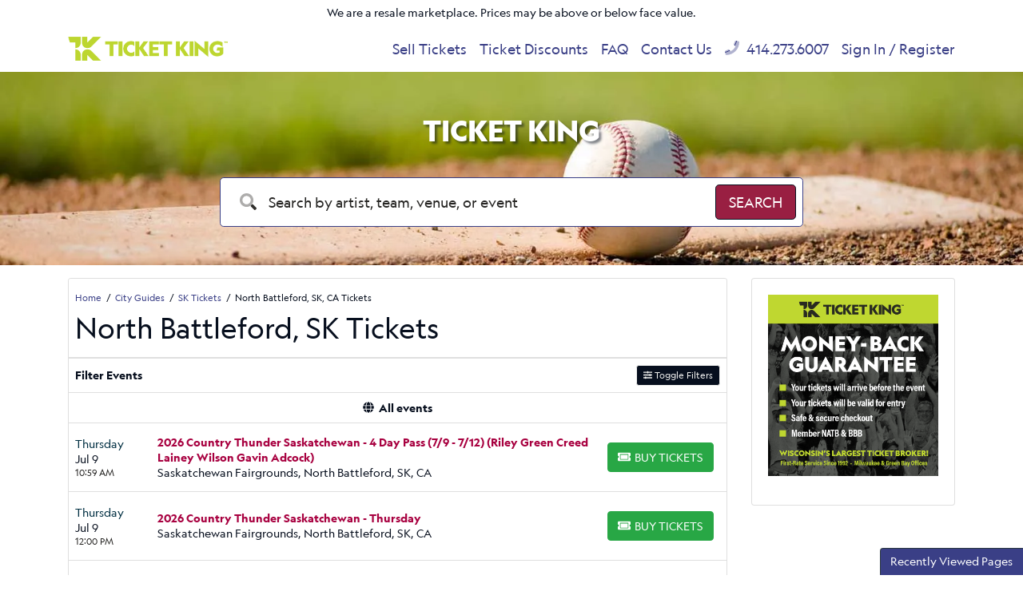

--- FILE ---
content_type: text/html; charset=UTF-8
request_url: https://www.theticketking.com/sk/north-battleford-results.aspx
body_size: 7326
content:
<!DOCTYPE html>
<html>
<head>
    <meta http-equiv="X-UA-Compatible" content="IE=edge"/>
    <meta name="viewport" content="width=device-width, initial-scale=1.0"/>
                        <title>North Battleford, SK Tickets</title>
        
        <meta http-equiv="Content-Language" content="en-us">
    <meta http-equiv="Content-Type" content="text/html; charset=utf-8">
    <link rel="preconnect" href="https://fonts.googleapis.com">
    <link rel="preconnect" href="https://fonts.gstatic.com">
    <link rel="preconnect" href="https://www.googletagmanager.com">
    <link rel="preconnect" href="https://connect.facebook.net">
    <link rel="preconnect" href="https://bat.bing.com">
        <link rel="stylesheet" href="/dist/webpack/css/app.35c7f9e9ae43d88c3d2f.css">
            
            <link rel="icon"
              type="image/png"
              href="https://i.tixcdn.io/629f4335-36b3-413d-a56e-ba626c2b19ad/custom/Ticket-King-Favicon.png">
        
    <link rel="canonical" href="https://www.theticketking.com/sk/north-battleford-results.aspx" >
    <!-- Google tag (gtag.js) -->
<script async src="https://www.googletagmanager.com/gtag/js?id=G-8ESVZZC5LX"></script>
<script>
	window.dataLayer = window.dataLayer || [];
	function gtag(){dataLayer.push(arguments);}
	gtag('js', new Date());

	gtag('config', 'G-8ESVZZC5LX');
</script>

<!-- Google Tag Manager -->
<script>(function(w,d,s,l,i){w[l]=w[l]||[];w[l].push({'gtm.start':
new Date().getTime(),event:'gtm.js'});var f=d.getElementsByTagName(s)[0],
j=d.createElement(s),dl=l!='dataLayer'?'&l='+l:'';j.async=true;j.src=
'https://www.googletagmanager.com/gtm.js?id='+i+dl;f.parentNode.insertBefore(j,f);
})(window,document,'script','dataLayer','GTM-NB9DQHV');</script>
<!-- End Google Tag Manager -->

<script type="application/ld+json">
{
  "@context":"https://schema.org",
  "@type":"Organization",
  "@id":"https://www.theticketking.com/#organization",
  "name":"Ticket King, Inc.",
  "legalName":"Ticket King, Inc.",
  "url":"https://www.theticketking.com/",
  "logo":"https://www.theticketking.com/content/uploaded/new-logo.png",
  "sameAs":[
    "https://www.facebook.com/TheTicketKing/",
    "https://twitter.com/theticketking",
    "https://www.instagram.com/ticketkingwi/",
    "https://www.linkedin.com/company/ticket-king-inc/"
  ],
  "contactPoint":[{
    "@type":"ContactPoint",
    "contactType":"customer support",
    "telephone":"+1-414-273-6007",
    "email":"meg@theticketking.net",
    "areaServed":"US",
    "availableLanguage":["English"]
  }],
  "address":[
    {
      "@type":"PostalAddress",
      "streetAddress":"751 N Broadway",
      "addressLocality":"Milwaukee",
      "addressRegion":"WI",
      "postalCode":"53202",
      "addressCountry":"US"
    },
    {
      "@type":"PostalAddress",
      "streetAddress":"2053 S Oneida St",
      "addressLocality":"Green Bay",
      "addressRegion":"WI",
      "postalCode":"54304",
      "addressCountry":"US"
    }
  ]
}
</script>

<script type="application/ld+json">
{
  "@context":"https://schema.org",
  "@type":"WebSite",
  "@id":"https://www.theticketking.com/#website",
  "url":"https://www.theticketking.com/",
  "name":"TheTicketKing.com",
  "publisher":{"@id":"https://www.theticketking.com/#organization"},
  "potentialAction":{
    "@type":"SearchAction",
    "target":"https://www.theticketking.com/search?query={search_term_string}",
    "query-input":"required name=search_term_string"
  }
}
</script>


<meta name="facebook-domain-verification" content="x7pphstuzyz3r70cnhm8a5wlndddtg" />

<script>(function(w,d,t,r,u){var f,n,i;w[u]=w[u]||[],f=function(){var o={ti:"331000534", enableAutoSpaTracking: true};o.q=w[u],w[u]=new UET(o),w[u].push("pageLoad")},n=d.createElement(t),n.src=r,n.async=1,n.onload=n.onreadystatechange=function(){var s=this.readyState;s&&s!=="loaded"&&s!=="complete"||(f(),n.onload=n.onreadystatechange=null)},i=d.getElementsByTagName(t)[0],i.parentNode.insertBefore(n,i)})(window,document,"script","//bat.bing.com/bat.js","uetq");</script>


<!-- Begin Constant Contact Active Forms -->
<script> var _ctct_m = "a521c6032992e4599914f0288b86a331"; </script>
<script id="signupScript" src="//static.ctctcdn.com/js/signup-form-widget/current/signup-form-widget.min.js" async defer></script>
<!-- End Constant Contact Active Forms -->

<style>
.event-row[event *="Summerfest - Umphreys McGee"], .event-row[event *="Summerfest - Alison Wonderland"] {
    display: none !important; 
}
</style>
<!-- Google tag (gtag.js) -->
<script async src="https://www.googletagmanager.com/gtag/js?id=AW-1071830321">
</script>
<script>
  window.dataLayer = window.dataLayer || [];
  function gtag(){dataLayer.push(arguments);}
  gtag('js', new Date());

  gtag('config', 'AW-1071830321');
</script>
    <script>
window.dataLayer = window.dataLayer || [];
function gtag(){dataLayer.push(arguments);}
gtag('event','select_content',{"content_type":"city","content_id":"TE_1407864269"});
gtag('event','page_info',{"pageCategory":"city","pageData":{"cityId":1407864269,"cityName":"North Battleford","cityRegionCode":"SK","cityCountryCode":"CA"}});
</script>

</head>
<body class="page-city page-internal feed-te">
<!-- Google Tag Manager (noscript) -->
<noscript><iframe src="https://www.googletagmanager.com/ns.html?id=GTM-NB9DQHV"
height="0" width="0" style="display:none;visibility:hidden"></iframe></noscript>
<!-- End Google Tag Manager (noscript) -->
<div id="responsive">
        <div class="container-fluid td-container">
        <div class="row">
            <div class="col-12">
                <div class="top-disclaimer">
                    We are a resale marketplace. Prices may be above or below face value.
                </div>
            </div>
        </div>
    </div>
    <div class="navbar-parent sps sps--abv">
    <div class="container">
        <nav class="yamm navbar navbar-expand-lg navbar-light">
            
                            <a href="/" class="navbar-brand">
                    <img src="https://i.tixcdn.io/629f4335-36b3-413d-a56e-ba626c2b19ad/list/TK_GREEN_HORIZ_5000.png" alt="TheTicketKing.com" class="img-fluid" width="200" height="46">
                </a>
                        <div class="mobile-buttons">
                                    <a href="tel:+14142736007" class="btn-mobile-phone">
                        <span class="number">414.273.6007</span> <i class="fas fa-phone-square"></i>
                    </a>
                            </div>

            <button class="navbar-toggler" type="button" data-toggle="collapse"
                    data-target="#navbarSupportedContent"
                    aria-controls="navbarSupportedContent" aria-expanded="false" aria-label="Toggle navigation">
                <span class="navbar-toggler-icon"></span>
            </button>

            <div class="collapse navbar-collapse" id="navbarSupportedContent">
                <ul class="navbar-nav">
                    
                                            <li class="nav-item flex-fill">
                            <a class="nav-link"
                               href="/SellTix.aspx">Sell Tickets</a>
                        </li>
                                            <li class="nav-item flex-fill">
                            <a class="nav-link"
                               href="/discounts">Ticket Discounts</a>
                        </li>
                                            <li class="nav-item flex-fill">
                            <a class="nav-link"
                               href="/Help-Support/faq.aspx">FAQ</a>
                        </li>
                                            <li class="nav-item flex-fill">
                            <a class="nav-link"
                               href="/Contact-Us">Contact Us</a>
                        </li>
                                                                <li class="nav-item flex-fill desktop-phone">
                            <a href="tel:+14142736007" class="nav-link">
                                <i class="fad fa-phone" data-fa-transform="up-1"></i> 414.273.6007
                            </a>
                        </li>
                                                                <li class="nav-item flex-fill mobile-links">
                            <a href="/members/login" class="nav-link">
                                Sign In / Register
                            </a>
                        </li>
                                    </ul>
            </div>
        </nav>
    </div>
</div>
            <div class="main-search">
    <div id="search-carousel" class="carousel slide carousel-fade" data-ride="carousel">
        <!-- Indicators -->
        <div class="carousel-inner">
            
                            <div class="carousel-item active" style="background-image: url('https://i.tixcdn.io/629f4335-36b3-413d-a56e-ba626c2b19ad/categories/Baseball-Tickets-Ticket-King.jpg')">
                </div>
                            <div class="carousel-item " style="background-image: url('https://i.tixcdn.io/629f4335-36b3-413d-a56e-ba626c2b19ad/categories/fb-slide.jpg')">
                </div>
                            <div class="carousel-item " style="background-image: url('https://i.tixcdn.io/629f4335-36b3-413d-a56e-ba626c2b19ad/categories/Concert-Tickets.jpg')">
                </div>
                    </div>
    </div>
    <div class="container">
        <div class="row">
            <div class="col-12 col-md-10 col-lg-8 offset-md-1 offset-lg-2">
                
                                                            <div class="search-title">Ticket King </div>
                                                    <form method="get" action="/Search"
                      class="search-bar">
                    <div class="input-group input-group-lg">
                        <div class="input-group-prepend">
                            <span class="input-group-text"><i class="fad fa-search"></i></span>
                        </div>
                        <input type="text"
                               class="form-control searchAjax"
                               name="query" autocomplete="off"
                               placeholder="Search by artist, team, venue, or event">
                        <div class="input-group-append">
                            <button class="btn btn-dark btn-search" type="submit">
                                <span>Search</span> <i class="fad fa-search"></i>
                            </button>
                        </div>
                    </div>
                </form>
            </div>
        </div>
    </div>
</div>                    <div class="container">
    <div class="row">
        <div class="col-12 col-md-12 col-lg-8 col-xl-9">
            <div class="card card-internal">
                <div class="card-header">
                    <div class="breadcrumbs rdfa-breadcrumbs" vocab="http://schema.org/" typeof="BreadcrumbList"><span property="itemListElement" typeof="ListItem"><a href="/" title="Home" property="item" typeof="WebPage"><span property="name">Home</span></a>  <meta property="position" content="1"></span><span property="itemListElement" typeof="ListItem"><a href="/Cityguides" title="City Guides" property="item" typeof="WebPage"><span property="name">City Guides</span></a>  <meta property="position" content="2"></span><span property="itemListElement" typeof="ListItem"><a href="/cityguides/sk.aspx" title="SK Tickets" property="item" typeof="WebPage"><span property="name">SK Tickets</span></a>  <meta property="position" content="3"></span>North Battleford, SK, CA Tickets</div>
                                            <h1 class="inner-title">North Battleford, SK Tickets</h1>
                                    </div>
                                <div class="es-container">
                    <script>
    var esRequest = {"view":{"show_local":false,"opponents":false},"displayFilters":["type","category","day_of_week","time_of_day","performer","month","venue","date"],"search":{"static":{"city":["North Battleford, SK, CA"]},"preset":[],"selected":[],"merged":{"city":["North Battleford, SK, CA"]}},"perPage":25,"draw":1,"data":{"filters":{"market":[],"day_type":[{"key":"Weekday","cnt":5}],"venue":[{"key":"Saskatchewan Fairgrounds","cnt":5}],"performer":[{"key":"Country Thunder Saskatchewan","cnt":5}],"month":[{"key":"July","cnt":5}],"time_of_day":[{"key":"Day","cnt":5}],"category":[{"key":"Festivals","cnt":5}],"type":[{"key":"Concerts","cnt":5}],"primary":[{"key":1,"cnt":5}],"day_of_week":[{"key":"Thursday","cnt":2},{"key":"Friday","cnt":1},{"key":"Saturday","cnt":1},{"key":"Sunday","cnt":1}]},"draw":1,"data":[{"day_type":"Weekday","venue":{"country":"CA","city":"North Battleford","name":"Saskatchewan Fairgrounds","id":33898,"state":"SK"},"performers":[{"name":"Country Thunder Saskatchewan","primary":true}],"date_tbd":false,"title":"2026 Country Thunder Saskatchewan - 4 Day Pass (7\/9 - 7\/12) (Riley Green Creed Lainey Wilson Gavin Adcock)","type":"Concerts","datetime_tbd":false,"month":"July","datetime_local":"2026-07-09T10:59:00","time_tbd":false,"time_of_day":"Day","id":3252506,"category":[{"name":"Festivals"}],"day_of_week":"Thursday","status":"shown","local":false,"url":"\/tickets\/saskatchewan-fairgrounds\/t3252506\/2026-country-thunder-saskatchewan-4-day-pass-7-9-7-12-riley-green-creed-lainey-wilson-gavin-adcock-tickets.aspx","date":"<div class=\"eventDateContainer\"><span title=\"\" data-eventid=\"3252506\"><\/span><span class=\"eventDate\">Thu<\/span><span class=\"eventDay\">Jul 9 <\/span><\/div>","event":"<a class=\"eventInfoContainer\" href=\"\/tickets\/saskatchewan-fairgrounds\/t3252506\/2026-country-thunder-saskatchewan-4-day-pass-7-9-7-12-riley-green-creed-lainey-wilson-gavin-adcock-tickets.aspx\"><span class=\"eventName\">2026 Country Thunder Saskatchewan - 4 Day Pass (7\/9 - 7\/12) (Riley Green Creed Lainey Wilson Gavin Adcock)<\/span><\/a><br><div class=\"eventInfoContainer\"><span class=\"venueName\"><span class=\"eventTime\">10:59am<\/span> Saskatchewan Fairgrounds - North Battleford, SK<\/span><\/div><div class=\"clear\"><\/div><div class=\"ticketInfo clearfix visible-xs\" data-id=\"3252506\"><span class=\"badge pricing-container\"><\/span><\/div>","buy":"<a rel=\"nofollow\" class=\"btn btn-success btn-slider buy-btn\" href=\"\/tickets\/saskatchewan-fairgrounds\/t3252506\/2026-country-thunder-saskatchewan-4-day-pass-7-9-7-12-riley-green-creed-lainey-wilson-gavin-adcock-tickets.aspx\"><i class=\"fal fa-ticket-alt\" data-fa-transform=\"up-1\"><\/i> <span class=\"buy-text\">Tickets<\/span><span class=\"ticketInfo clearfix hidden-xs\" data-id=\"3252506\"><span class=\"badge pricing-container\"><\/span><\/span><\/a><div class=\"clear\"><\/div>"},{"day_type":"Weekday","venue":{"country":"CA","city":"North Battleford","name":"Saskatchewan Fairgrounds","id":33898,"state":"SK"},"performers":[{"name":"Country Thunder Saskatchewan","primary":true}],"date_tbd":false,"title":"2026 Country Thunder Saskatchewan - Thursday","type":"Concerts","datetime_tbd":false,"month":"July","datetime_local":"2026-07-09T12:00:00","time_tbd":false,"time_of_day":"Day","id":3252500,"category":[{"name":"Festivals"}],"day_of_week":"Thursday","status":"shown","local":false,"url":"\/tickets\/saskatchewan-fairgrounds\/t3252500\/2026-country-thunder-saskatchewan-thursday-tickets.aspx","date":"<div class=\"eventDateContainer\"><span title=\"\" data-eventid=\"3252500\"><\/span><span class=\"eventDate\">Thu<\/span><span class=\"eventDay\">Jul 9 <\/span><\/div>","event":"<a class=\"eventInfoContainer\" href=\"\/tickets\/saskatchewan-fairgrounds\/t3252500\/2026-country-thunder-saskatchewan-thursday-tickets.aspx\"><span class=\"eventName\">2026 Country Thunder Saskatchewan - Thursday<\/span><\/a><br><div class=\"eventInfoContainer\"><span class=\"venueName\"><span class=\"eventTime\">12:00pm<\/span> Saskatchewan Fairgrounds - North Battleford, SK<\/span><\/div><div class=\"clear\"><\/div><div class=\"ticketInfo clearfix visible-xs\" data-id=\"3252500\"><span class=\"badge pricing-container\"><\/span><\/div>","buy":"<a rel=\"nofollow\" class=\"btn btn-success btn-slider buy-btn\" href=\"\/tickets\/saskatchewan-fairgrounds\/t3252500\/2026-country-thunder-saskatchewan-thursday-tickets.aspx\"><i class=\"fal fa-ticket-alt\" data-fa-transform=\"up-1\"><\/i> <span class=\"buy-text\">Tickets<\/span><span class=\"ticketInfo clearfix hidden-xs\" data-id=\"3252500\"><span class=\"badge pricing-container\"><\/span><\/span><\/a><div class=\"clear\"><\/div>"},{"day_type":"Weekday","venue":{"country":"CA","city":"North Battleford","name":"Saskatchewan Fairgrounds","id":33898,"state":"SK"},"performers":[{"name":"Country Thunder Saskatchewan","primary":true}],"date_tbd":false,"title":"2026 Country Thunder Saskatchewan - Friday","type":"Concerts","datetime_tbd":false,"month":"July","datetime_local":"2026-07-10T12:00:00","time_tbd":false,"time_of_day":"Day","id":3252504,"category":[{"name":"Festivals"}],"day_of_week":"Friday","status":"shown","local":false,"url":"\/tickets\/saskatchewan-fairgrounds\/t3252504\/2026-country-thunder-saskatchewan-friday-tickets.aspx","date":"<div class=\"eventDateContainer\"><span title=\"\" data-eventid=\"3252504\"><\/span><span class=\"eventDate\">Fri<\/span><span class=\"eventDay\">Jul 10 <\/span><\/div>","event":"<a class=\"eventInfoContainer\" href=\"\/tickets\/saskatchewan-fairgrounds\/t3252504\/2026-country-thunder-saskatchewan-friday-tickets.aspx\"><span class=\"eventName\">2026 Country Thunder Saskatchewan - Friday<\/span><\/a><br><div class=\"eventInfoContainer\"><span class=\"venueName\"><span class=\"eventTime\">12:00pm<\/span> Saskatchewan Fairgrounds - North Battleford, SK<\/span><\/div><div class=\"clear\"><\/div><div class=\"ticketInfo clearfix visible-xs\" data-id=\"3252504\"><span class=\"badge pricing-container\"><\/span><\/div>","buy":"<a rel=\"nofollow\" class=\"btn btn-success btn-slider buy-btn\" href=\"\/tickets\/saskatchewan-fairgrounds\/t3252504\/2026-country-thunder-saskatchewan-friday-tickets.aspx\"><i class=\"fal fa-ticket-alt\" data-fa-transform=\"up-1\"><\/i> <span class=\"buy-text\">Tickets<\/span><span class=\"ticketInfo clearfix hidden-xs\" data-id=\"3252504\"><span class=\"badge pricing-container\"><\/span><\/span><\/a><div class=\"clear\"><\/div>"},{"day_type":"Weekday","venue":{"country":"CA","city":"North Battleford","name":"Saskatchewan Fairgrounds","id":33898,"state":"SK"},"performers":[{"name":"Country Thunder Saskatchewan","primary":true}],"date_tbd":false,"title":"2026 Country Thunder Saskatchewan - Saturday","type":"Concerts","datetime_tbd":false,"month":"July","datetime_local":"2026-07-11T12:00:00","time_tbd":false,"time_of_day":"Day","id":3252502,"category":[{"name":"Festivals"}],"day_of_week":"Saturday","status":"shown","local":false,"url":"\/tickets\/saskatchewan-fairgrounds\/t3252502\/2026-country-thunder-saskatchewan-saturday-tickets.aspx","date":"<div class=\"eventDateContainer\"><span title=\"\" data-eventid=\"3252502\"><\/span><span class=\"eventDate\">Sat<\/span><span class=\"eventDay\">Jul 11 <\/span><\/div>","event":"<a class=\"eventInfoContainer\" href=\"\/tickets\/saskatchewan-fairgrounds\/t3252502\/2026-country-thunder-saskatchewan-saturday-tickets.aspx\"><span class=\"eventName\">2026 Country Thunder Saskatchewan - Saturday<\/span><\/a><br><div class=\"eventInfoContainer\"><span class=\"venueName\"><span class=\"eventTime\">12:00pm<\/span> Saskatchewan Fairgrounds - North Battleford, SK<\/span><\/div><div class=\"clear\"><\/div><div class=\"ticketInfo clearfix visible-xs\" data-id=\"3252502\"><span class=\"badge pricing-container\"><\/span><\/div>","buy":"<a rel=\"nofollow\" class=\"btn btn-success btn-slider buy-btn\" href=\"\/tickets\/saskatchewan-fairgrounds\/t3252502\/2026-country-thunder-saskatchewan-saturday-tickets.aspx\"><i class=\"fal fa-ticket-alt\" data-fa-transform=\"up-1\"><\/i> <span class=\"buy-text\">Tickets<\/span><span class=\"ticketInfo clearfix hidden-xs\" data-id=\"3252502\"><span class=\"badge pricing-container\"><\/span><\/span><\/a><div class=\"clear\"><\/div>"},{"day_type":"Weekday","venue":{"country":"CA","city":"North Battleford","name":"Saskatchewan Fairgrounds","id":33898,"state":"SK"},"performers":[{"name":"Country Thunder Saskatchewan","primary":true}],"date_tbd":false,"title":"2026 Country Thunder Saskatchewan - Sunday","type":"Concerts","datetime_tbd":false,"month":"July","datetime_local":"2026-07-12T12:00:00","time_tbd":false,"time_of_day":"Day","id":3252501,"category":[{"name":"Festivals"}],"day_of_week":"Sunday","status":"shown","local":false,"url":"\/tickets\/saskatchewan-fairgrounds\/t3252501\/2026-country-thunder-saskatchewan-sunday-tickets.aspx","date":"<div class=\"eventDateContainer\"><span title=\"\" data-eventid=\"3252501\"><\/span><span class=\"eventDate\">Sun<\/span><span class=\"eventDay\">Jul 12 <\/span><\/div>","event":"<a class=\"eventInfoContainer\" href=\"\/tickets\/saskatchewan-fairgrounds\/t3252501\/2026-country-thunder-saskatchewan-sunday-tickets.aspx\"><span class=\"eventName\">2026 Country Thunder Saskatchewan - Sunday<\/span><\/a><br><div class=\"eventInfoContainer\"><span class=\"venueName\"><span class=\"eventTime\">12:00pm<\/span> Saskatchewan Fairgrounds - North Battleford, SK<\/span><\/div><div class=\"clear\"><\/div><div class=\"ticketInfo clearfix visible-xs\" data-id=\"3252501\"><span class=\"badge pricing-container\"><\/span><\/div>","buy":"<a rel=\"nofollow\" class=\"btn btn-success btn-slider buy-btn\" href=\"\/tickets\/saskatchewan-fairgrounds\/t3252501\/2026-country-thunder-saskatchewan-sunday-tickets.aspx\"><i class=\"fal fa-ticket-alt\" data-fa-transform=\"up-1\"><\/i> <span class=\"buy-text\">Tickets<\/span><span class=\"ticketInfo clearfix hidden-xs\" data-id=\"3252501\"><span class=\"badge pricing-container\"><\/span><\/span><\/a><div class=\"clear\"><\/div>"}],"recordsTotal":5,"localTotal":0,"recordsFiltered":5,"urlBase":"https:\/\/www.theticketking.com","activeFilters":[]}};
    esRequest.view.format = 'modalview';
</script>
<script src="/dist/webpack/esVue.e397042dc2b8b1e996b9.js"></script>
<div id="event-search">
    <vue-search></vue-search>
</div>

                </div>
                <div class="card-body">
                                    </div>
            </div>
        </div>
        <div class="col-12 col-md-12 col-lg-4 col-xl-3">
            <div class="side-bar right mb-3">
    <div class="row">
        <div class="col-12">
            <div class="card card-guarantee card-right mb-3">
                
                <div class="card-body">
                                                                        <a href="/guarantee" class="g-image">
                                <picture><source srcset="https://i.tixcdn.io/629f4335-36b3-413d-a56e-ba626c2b19ad/list/Ticket-King-Guarantee-3.png?imgp=rs:fill:616:628:1:0/g:sm" media="(min-width: 1200px)"><source srcset="https://i.tixcdn.io/629f4335-36b3-413d-a56e-ba626c2b19ad/list/Ticket-King-Guarantee-3.png?imgp=rs:fill:496:506:1:0/g:sm" media="(min-width: 992px)"><source srcset="https://i.tixcdn.io/629f4335-36b3-413d-a56e-ba626c2b19ad/list/Ticket-King-Guarantee-3.png?imgp=rs:fill:576:588:1:0/g:sm" media="(min-width: 768px)"><source srcset="https://i.tixcdn.io/629f4335-36b3-413d-a56e-ba626c2b19ad/list/Ticket-King-Guarantee-3.png?imgp=rs:fill:808:825:1:0/g:sm" media="(min-width: 400px)"><source srcset="https://i.tixcdn.io/629f4335-36b3-413d-a56e-ba626c2b19ad/list/Ticket-King-Guarantee-3.png?imgp=rs:fill:556:568:1:0/g:sm" media="(min-width: 350px)"><source srcset="https://i.tixcdn.io/629f4335-36b3-413d-a56e-ba626c2b19ad/list/Ticket-King-Guarantee-3.png?imgp=rs:fill:496:506:1:0/g:sm" media="(min-width: 320px)"><img class="img-fluid lazy" data-src="https://i.tixcdn.io/629f4335-36b3-413d-a56e-ba626c2b19ad/list/Ticket-King-Guarantee-3.png?imgp=rs:fill:616:628:1:0/g:sm" alt="`Ticket King Order Guarantee `" width="616" height="628"></picture>
                            </a>
                                                                <h4 class="card-title"></h4>
                                                                                </div>
            </div>
        </div>
            </div>
</div>        </div>
    </div>
</div>        <div class="site-footer">
    <div class="footer-nav">
        <div class="container">
            <nav class="yamm navbar navbar-expand navbar-light">
                <div class="collapse navbar-collapse" id="navbarSupportedContent">
                    <ul class="navbar-nav">
                        
                                                    <li class="nav-item flex-fill">
                                <a class="nav-link"
                                   href="/category/sports-tickets.aspx">Sports</a>
                            </li>
                                                    <li class="nav-item flex-fill">
                                <a class="nav-link"
                                   href="/category/concerts-tickets.aspx">Concerts</a>
                            </li>
                                                    <li class="nav-item flex-fill">
                                <a class="nav-link"
                                   href="/category/theatre-tickets.aspx">Theatre</a>
                            </li>
                                            </ul>
                </div>
            </nav>

        </div>
    </div>
    <div class="clearfix"></div>
    <div class="main-footer">
        <div class="has-border">
            <div class="container">
                <div class="row">
                    <div class="col-12">
                        <form method="post" action="/Newsletter/submit">
                            <div class="newsletter-container">
                                
                                                                    <div class="news-text">
                                                                                    <h5>Signup to receive event news, ticket giveaways, and discounts!</h5>
                                                                            </div>
                                                                <div class="newsletter-form">
                                    <div class="form-group">
                                        <div class="input-group">
                                            <input type="text"
                                                   class="form-control"
                                                   name="newsletter[name]"
                                                   placeholder="Name"
                                                   autocomplete="given-name">
                                            <input type="text"
                                                   class="form-control"
                                                   name="newsletter[email]"
                                                   placeholder="Email Address"
                                                   autocomplete="email">
                                            <div class="input-group-append">
                                                <button class="btn btn-primary" type="submit">Sign Up
                                                </button>
                                            </div>
                                        </div>
                                    </div>
                                </div>
                            </div>
                        </form>
                    </div>
                </div>
            </div>
        </div>
        <div class="has-border">
            <div class="container">
                <div class="row">
                    <div class="col-12 col-md-7">
                        <div class="menu-social">
                            <div class="footer-menu">
                                
                                                                    <a href="/" class="btn btn-link">Home</a>
                                                                    <a href="/User-Information/about_us.aspx" class="btn btn-link">About Us</a>
                                                                    <a href="/User-Information/Policies.aspx" class="btn btn-link">Policies</a>
                                                                    <a href="/User-Information/Terms.aspx" class="btn btn-link">Terms</a>
                                                                    <a href="/sitemap" class="btn btn-link">Sitemap</a>
                                                                    <a href="https://form.jotform.com/251625546575161" class="btn btn-link">Do Not Share My Personal Information</a>
                                                            </div>

                        </div>
                    </div>
                    <div class="col-12 col-md-5">
                        
                                                    <div class="footer-guarantee">
                                <a href="/guarantee"><i class="fad fa-shield"></i> 100% Money-Back Guarantee</a>
                            </div>
                                            </div>
                </div>
            </div>
        </div>
        <div class="container">
            <div class="row">
                <div class="col-12">
                    <div class="copyright">
                        
                        
                        <div class="cc">
                            
                                                            <div class="icon"><i class="fab fa-cc-visa"></i></div>
                                                            <div class="icon"><i class="fab fa-cc-mastercard"></i></div>
                                                            <div class="icon"><i class="fab fa-cc-amex"></i></div>
                                                            <div class="icon"><i class="fab fa-cc-discover"></i></div>
                                                            <div class="icon"><i class="fab fa-cc-diners-club"></i></div>
                                                    </div>
                        <div class="copy">
                            <div class="text">
                                &copy; 2026 TheTicketKing.com | All Rights Reserved
                            </div>
                            <a style="font-family: Helvetica, Arial, sans-serif;color: #448fda;text-decoration: none;" href="https://www.bbb.org/us/wi/milwaukee/profile/ticket-brokers/ticket-king-inc-0694-9004919/#sealclick" target="_blank" rel="nofollow" rel="noopener"> <img width="250" height="52" data-src="https://seal-wisconsin.bbb.org/seals/blue-seal-250-52-bbb-9004919.png" style="border: 0;" alt="Ticket King, Inc. BBB Business Review" class="lazy"  /> </a>
                        </div>
                    </div>
                </div>
            </div>
        </div>
    </div>
</div>
</div>
    <script src="https://ajax.googleapis.com/ajax/libs/jquery/1.11.0/jquery.min.js"></script>
    <div id="recentlyViewedMain">
        <button class="btn btn-primary recentlyViewedToggle" type="button" data-toggle="collapse"
                data-target="#recentlyViewedContainer" aria-expanded="false" aria-controls="recentlyViewedContainer">
            Recently Viewed Pages
        </button>
        <div class="collapse recentlyViewedParent" id="recentlyViewedContainer">
            <div class="container-fluid">
                <div class="container">
                    <div class="row">
                        <div class="col-12">
                            <div class="row">
                                <div class="col-6">
                                    <div class="recentlyViewedHeader float-left">Recently Viewed Links</div>
                                </div>
                                <div class="col-6">
                                    <a class="recentlyClosed float-right" role="button" data-toggle="collapse"
                                       href="#recentlyViewedContainer" aria-expanded="false"
                                       aria-controls="recentlyViewedContainer">
                                        <i class="fas fa-times"></i> Close
                                    </a>
                                </div>
                            </div>
                            <div id="recentlyViewed"></div>
                        </div>
                    </div>
                </div>
            </div>
        </div>
    </div>

    <script>
        $(document).ready(function () {
            $("#recentlyViewed").atbsRecentlyViewed({ thisPage: null });
        });
    </script>
<script>var atbsEnv={"GooglePlacesApiKey":"AIzaSyAdjB72N5_icl7ueBYKWznte87I5nYuCfQ","module":{"name":"city","params":1407864269}};</script>
<script src="/dist/webpack/runtime.635f7c2a8da018b72975.js"></script>
<script src="/dist/webpack/app.4a1cf7e45663f1e2dddd.js"></script>

<script >
    powerUI.siteToolTips();
    powerUI.readMoreDescriptions();
    powerUI.lazyLoading();
    powerUI.showCartEventDetails();
</script>

<script type="application/ld+json">[{"@context":"http:\/\/schema.org","@type":"Organization","url":"https:\/\/www.theticketking.com","name":"TheTicketKing.com","contactPoint":[{"@type":"ContactPoint","telephone":"+14142736007","email":"postmaster@mg.theticketking.com","contactType":"customer service"}]},{"@context":"http:\/\/schema.org","@type":"WebSite","url":"https:\/\/www.theticketking.com\/","potentialAction":{"@type":"SearchAction","target":"https:\/\/www.theticketking.com\/search?query={search_term_string}","query-input":"required name=search_term_string"}},{"@context":"http:\/\/schema.org","@type":"MusicEvent","name":"2026 Country Thunder Saskatchewan - 4 Day Pass (7\/9 - 7\/12) (Riley Green Creed Lainey Wilson Gavin Adcock)","location":{"@type":"EventVenue","name":"Saskatchewan Fairgrounds","address":{"@type":"PostalAddress","addressLocality":"North Battleford","addressRegion":"SK","addressCountry":"CA","streetAddress":"undefinedSaskatchewan 40","postalCode":"S9A 2Y9"},"geo":{"latitude":"52.75871290","longitude":"-108.25972660","@type":"GeoCoordinates"},"url":"https:\/\/www.theticketking.com\/venue\/saskatchewan-fairgrounds-for-sale.aspx"},"startDate":"2026-07-09T10:59","endDate":"2026-07-09","url":"https:\/\/www.theticketking.com\/tickets\/saskatchewan-fairgrounds\/t3252506\/2026-country-thunder-saskatchewan-4-day-pass-7-9-7-12-riley-green-creed-lainey-wilson-gavin-adcock-tickets.aspx","offers":{"@type":"AggregateOffer","url":"https:\/\/www.theticketking.com\/tickets\/saskatchewan-fairgrounds\/t3252506\/2026-country-thunder-saskatchewan-4-day-pass-7-9-7-12-riley-green-creed-lainey-wilson-gavin-adcock-tickets.aspx","availability":"http:\/\/schema.org\/InStock","priceCurrency":"USD","validThrough":"2026-07-09","validFrom":"2025-12-31T19:26:03"},"eventAttendanceMode":"https:\/\/schema.org\/OfflineEventAttendanceMode","eventStatus":"https:\/\/schema.org\/EventScheduled","organizer":{"@type":"Organization","name":"Country Thunder Saskatchewan"},"performer":[{"@type":"MusicGroup","name":"Country Thunder Saskatchewan","url":"https:\/\/www.theticketking.com\/country-thunder-saskatchewan-tickets.aspx"}]},{"@context":"http:\/\/schema.org","@type":"MusicEvent","name":"2026 Country Thunder Saskatchewan - Thursday","location":{"@type":"EventVenue","name":"Saskatchewan Fairgrounds","address":{"@type":"PostalAddress","addressLocality":"North Battleford","addressRegion":"SK","addressCountry":"CA","streetAddress":"undefinedSaskatchewan 40","postalCode":"S9A 2Y9"},"geo":{"latitude":"52.75871290","longitude":"-108.25972660","@type":"GeoCoordinates"},"url":"https:\/\/www.theticketking.com\/venue\/saskatchewan-fairgrounds-for-sale.aspx"},"startDate":"2026-07-09T12:00","endDate":"2026-07-09","url":"https:\/\/www.theticketking.com\/tickets\/saskatchewan-fairgrounds\/t3252500\/2026-country-thunder-saskatchewan-thursday-tickets.aspx","offers":{"@type":"AggregateOffer","url":"https:\/\/www.theticketking.com\/tickets\/saskatchewan-fairgrounds\/t3252500\/2026-country-thunder-saskatchewan-thursday-tickets.aspx","availability":"http:\/\/schema.org\/InStock","priceCurrency":"USD","validThrough":"2026-07-09","validFrom":"2025-12-31T19:26:03"},"eventAttendanceMode":"https:\/\/schema.org\/OfflineEventAttendanceMode","eventStatus":"https:\/\/schema.org\/EventScheduled","organizer":{"@type":"Organization","name":"Country Thunder Saskatchewan"},"performer":[{"@type":"MusicGroup","name":"Country Thunder Saskatchewan","url":"https:\/\/www.theticketking.com\/country-thunder-saskatchewan-tickets.aspx"}]},{"@context":"http:\/\/schema.org","@type":"MusicEvent","name":"2026 Country Thunder Saskatchewan - Friday","location":{"@type":"EventVenue","name":"Saskatchewan Fairgrounds","address":{"@type":"PostalAddress","addressLocality":"North Battleford","addressRegion":"SK","addressCountry":"CA","streetAddress":"undefinedSaskatchewan 40","postalCode":"S9A 2Y9"},"geo":{"latitude":"52.75871290","longitude":"-108.25972660","@type":"GeoCoordinates"},"url":"https:\/\/www.theticketking.com\/venue\/saskatchewan-fairgrounds-for-sale.aspx"},"startDate":"2026-07-10T12:00","endDate":"2026-07-10","url":"https:\/\/www.theticketking.com\/tickets\/saskatchewan-fairgrounds\/t3252504\/2026-country-thunder-saskatchewan-friday-tickets.aspx","offers":{"@type":"AggregateOffer","url":"https:\/\/www.theticketking.com\/tickets\/saskatchewan-fairgrounds\/t3252504\/2026-country-thunder-saskatchewan-friday-tickets.aspx","availability":"http:\/\/schema.org\/InStock","priceCurrency":"USD","validThrough":"2026-07-10","validFrom":"2025-12-31T19:26:03"},"eventAttendanceMode":"https:\/\/schema.org\/OfflineEventAttendanceMode","eventStatus":"https:\/\/schema.org\/EventScheduled","organizer":{"@type":"Organization","name":"Country Thunder Saskatchewan"},"performer":[{"@type":"MusicGroup","name":"Country Thunder Saskatchewan","url":"https:\/\/www.theticketking.com\/country-thunder-saskatchewan-tickets.aspx"}]},{"@context":"http:\/\/schema.org","@type":"MusicEvent","name":"2026 Country Thunder Saskatchewan - Saturday","location":{"@type":"EventVenue","name":"Saskatchewan Fairgrounds","address":{"@type":"PostalAddress","addressLocality":"North Battleford","addressRegion":"SK","addressCountry":"CA","streetAddress":"undefinedSaskatchewan 40","postalCode":"S9A 2Y9"},"geo":{"latitude":"52.75871290","longitude":"-108.25972660","@type":"GeoCoordinates"},"url":"https:\/\/www.theticketking.com\/venue\/saskatchewan-fairgrounds-for-sale.aspx"},"startDate":"2026-07-11T12:00","endDate":"2026-07-11","url":"https:\/\/www.theticketking.com\/tickets\/saskatchewan-fairgrounds\/t3252502\/2026-country-thunder-saskatchewan-saturday-tickets.aspx","offers":{"@type":"AggregateOffer","url":"https:\/\/www.theticketking.com\/tickets\/saskatchewan-fairgrounds\/t3252502\/2026-country-thunder-saskatchewan-saturday-tickets.aspx","availability":"http:\/\/schema.org\/InStock","priceCurrency":"USD","validThrough":"2026-07-11","validFrom":"2025-12-31T19:26:03"},"eventAttendanceMode":"https:\/\/schema.org\/OfflineEventAttendanceMode","eventStatus":"https:\/\/schema.org\/EventScheduled","organizer":{"@type":"Organization","name":"Country Thunder Saskatchewan"},"performer":[{"@type":"MusicGroup","name":"Country Thunder Saskatchewan","url":"https:\/\/www.theticketking.com\/country-thunder-saskatchewan-tickets.aspx"}]},{"@context":"http:\/\/schema.org","@type":"MusicEvent","name":"2026 Country Thunder Saskatchewan - Sunday","location":{"@type":"EventVenue","name":"Saskatchewan Fairgrounds","address":{"@type":"PostalAddress","addressLocality":"North Battleford","addressRegion":"SK","addressCountry":"CA","streetAddress":"undefinedSaskatchewan 40","postalCode":"S9A 2Y9"},"geo":{"latitude":"52.75871290","longitude":"-108.25972660","@type":"GeoCoordinates"},"url":"https:\/\/www.theticketking.com\/venue\/saskatchewan-fairgrounds-for-sale.aspx"},"startDate":"2026-07-12T12:00","endDate":"2026-07-12","url":"https:\/\/www.theticketking.com\/tickets\/saskatchewan-fairgrounds\/t3252501\/2026-country-thunder-saskatchewan-sunday-tickets.aspx","offers":{"@type":"AggregateOffer","url":"https:\/\/www.theticketking.com\/tickets\/saskatchewan-fairgrounds\/t3252501\/2026-country-thunder-saskatchewan-sunday-tickets.aspx","availability":"http:\/\/schema.org\/InStock","priceCurrency":"USD","validThrough":"2026-07-12","validFrom":"2025-12-31T19:26:03"},"eventAttendanceMode":"https:\/\/schema.org\/OfflineEventAttendanceMode","eventStatus":"https:\/\/schema.org\/EventScheduled","organizer":{"@type":"Organization","name":"Country Thunder Saskatchewan"},"performer":[{"@type":"MusicGroup","name":"Country Thunder Saskatchewan","url":"https:\/\/www.theticketking.com\/country-thunder-saskatchewan-tickets.aspx"}]}]</script>
<script>
//<![CDATA[
(function() {
  function riskifiedBeaconLoad() {
    var url = 'https://beacon.riskified.com?shop=ticketevolution.com&sid=69705e4794582';
    var s = document.createElement('script');
    s.type = 'text/javascript';
    s.async = true;
    s.src = url;
    var x = document.getElementsByTagName('script')[0];
    x.parentNode.insertBefore(s, x);
  }
  if (window.attachEvent)
    window.attachEvent('onload', riskifiedBeaconLoad)
  else
    window.addEventListener('load', riskifiedBeaconLoad, false);
})();
//]]>
</script>
</body>
</html>